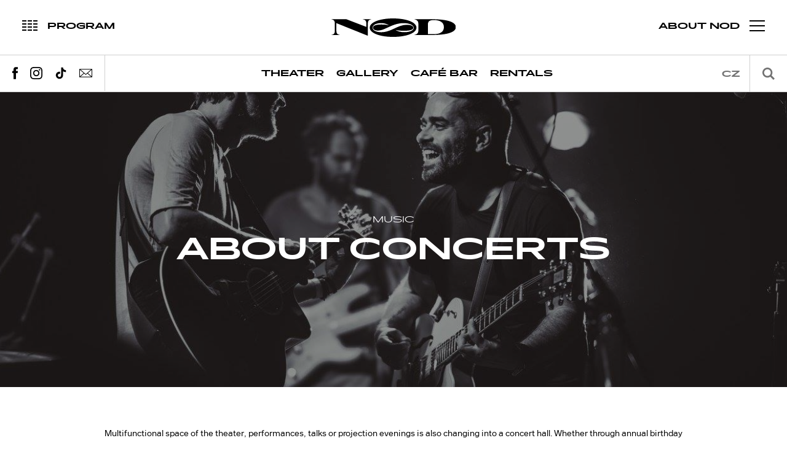

--- FILE ---
content_type: text/html; charset=utf-8
request_url: https://www.nod.roxy.cz/en/music/about
body_size: 8426
content:
<!DOCTYPE html>
<html>
<head>
<title>About concerts | NoD</title>

	<meta http-equiv="Content-Type" content="text/html; charset=utf-8">
	<meta name="title" content="NoD">
	<meta name="description" content="Plays, concerts, seminars, galleries and a café. For more information visit www.nod.roxy.cz.">
	<meta name="viewport" content="width=device-width,initial-scale=1,maximum-scale=1">
	<meta name="theme-color" content="#000000">
	<meta name="msapplication-navbutton-color" content="#000000">
	<meta name="facebook-domain-verification" content="4ixhc83k9nguhr749thn4s1n87zm3c">

	
	
	
	
	<meta property="og:type" content="website">

	<link rel="shortcut icon" href="/img/favicon.ico">
	<link rel="stylesheet" type="text/css" href="/css/magnific.popup.css">
	<link rel="stylesheet" type="text/css" href="/css/slick.css">
	<link rel="stylesheet" type="text/css" href="/css/main.css?v=1.0">

	<script src="https://ajax.googleapis.com/ajax/libs/jquery/3.1.1/jquery.min.js"></script>
	<script src="https://ajax.googleapis.com/ajax/libs/jqueryui/1.12.0/jquery-ui.min.js"></script>
	<script defer src="/js/vendor/netteForms.js"></script>
	<script defer src="/js/vendor/jquery.nette.js"></script>
	<script defer src="/js/vendor/spin.min.js"></script>
	<script src="/js/plugins.js"></script>
	<script src="/js/main.js"></script>

	

	<script type="text/javascript">
		/* <![CDATA[ */
		var seznam_retargeting_id = 69254;
		/* ]]> */
	</script>
	<script defer type="text/javascript" src="//c.imedia.cz/js/retargeting.js"></script>
	<!-- Google tag (gtag.js) -->
	<script async src="https://www.googletagmanager.com/gtag/js?id=G-KLP1NMK8HV"></script>
	<script>
		window.dataLayer = window.dataLayer || [];   function gtag(){dataLayer.push(arguments);}
		gtag('js', new Date());
		gtag('config', 'G-KLP1NMK8HV');
	</script>

	<!-- Facebook Pixel Code -->
	<script>
		!function(f,b,e,v,n,t,s)
				{if(f.fbq)return;n=f.fbq=function(){n.callMethod?
				n.callMethod.apply(n,arguments):n.queue.push(arguments)};
				if(!f._fbq)f._fbq=n;n.push=n;n.loaded=!0;n.version='2.0';
				n.queue=[];t=b.createElement(e);t.async=!0;
				t.src=v;s=b.getElementsByTagName(e)[0];
				s.parentNode.insertBefore(t,s)}(window, document,'script',
				'https://connect.facebook.net/en_US/fbevents.js');
		fbq('init', '1479129559004138');
		fbq('track', 'PageView');
	</script>
	<noscript>
		<img height="1" width="1" style="display:none"
			 src="https://www.facebook.com/tr?id=1479129559004138&ev=PageView&noscript=1">
	</noscript>
	<!-- End Facebook Pixel Code -->

	<script>
	    (function(i,s,o,g,r,a,m){i['GoogleAnalyticsObject']=r;i[r]=i[r]||function(){
	    (i[r].q=i[r].q||[]).push(arguments)},i[r].l=1*new Date();a=s.createElement(o),
	        m=s.getElementsByTagName(o)[0];a.async=1;a.src=g;m.parentNode.insertBefore(a,m)
	    })(window,document,'script','https://www.google-analytics.com/analytics.js','ga');

	    ga('create', 'UA-31017447-1', 'auto');
	    ga('send', 'pageview');
	</script>

	<script>
		!function(f,b,e,v,n,t,s)
		{if(f.fbq)return;n=f.fbq=function(){n.callMethod?
		n.callMethod.apply(n,arguments):n.queue.push(arguments)};
		if(!f._fbq)f._fbq=n;n.push=n;n.loaded=!0;n.version='2.0';
		n.queue=[];t=b.createElement(e);t.async=!0;
		t.src=v;s=b.getElementsByTagName(e)[0];
		s.parentNode.insertBefore(t,s)}(window, document,'script',
		'https://connect.facebook.net/en_US/fbevents.js');
		fbq('init', '1479129559004138');
		fbq('track', 'PageView');
	</script>
</head>
<body class="sub subsection-about" data-basepath="">

<noscript><img height="1" width="1" style="display:none" src="https://www.facebook.com/tr?id=1479129559004138&ev=PageView&noscript=1"></noscript>

<a href="#program" class="toggle-main schedule noselect">
	<div class="icon-wrapper js-icon">
		<div class="icon js-icon">
			<i></i>
			<i></i>
			<i></i>
			<i></i>
			<i></i>
			<i></i>
			<i></i>
			<i></i>
			<i></i>
			<i></i>
			<i></i>
			<i></i>
		</div>
	</div>
	<div class="label-wrapper js-label">
		<div class="label js-label" data-text="Program">Program</div>
	</div>
</a>

<a href="#" class="toggle-main nav noselect">
	<div class="icon">
		<i></i>
		<i></i>
		<i></i>
	</div>
	<div class="label">About NoD</div>
</a>

<div class="wrapper nav-main-wrapper">
	<div class="nav-social">
		<a href="https://www.facebook.com/nodprague" target="_blank" class="facebook">
			<div class="icon-wrap"><svg><use xlink:href="/img/sprite.svg#facebook"></use></svg></div>
		</a>
		<a href="https://www.instagram.com/nodprague/" target="_blank" class="instagram">
			<div class="icon-wrap"><svg><use xlink:href="/img/sprite.svg#instagram"></use></svg></div>
		</a>
	</div>

	<nav class="nav-main n1">
		<ul>
			<li>
				<a href="#">Theater</a>
				<ul>
					<li><a href="#" class="toggle-schedule schedule" data-schedule-filter="divadlo">Program</a></li>
					<li><a href="/en/tickets/?type=theater">Tickets</a></li>
					<li><a href="/en/theater/about">About theater</a></li>
					<li><a href="/en/artists/?type=theater">Our team</a></li>
					<li><a href="/en/archive/?type=theater">Archive</a></li>
				</ul>
			</li>
			<li>
				<a href="#">Music</a>
				<ul>
					<li><a href="/en/music/about">About concerts</a></li>
					<li><a href="/en/tickets/?type=music">Tickets</a></li>
					<li><a href="#" class="toggle-schedule schedule" data-schedule-filter="hudba">Program</a></li>
					<li><a href="/en/archive/?type=music">Archive</a></li>
				</ul>
			</li>
			<li>
				<a href="#">Gallery</a>
				<ul>
					<li><a href="/en/gallery/about">About gallery</a></li>
					<li><a href="#" class="toggle-schedule schedule" data-schedule-filter="galerie">Program</a></li>
					<li><a href="/en/gallery/exhibitions">Exhibitions</a></li>
					<li><a href="/en/archive/?type=gallery">Archive</a></li>
					<li><a href="/en/artists/?type=gallery">Artists</a></li>
				</ul>
			</li>
			<li>
				<a href="/en/cafe/">Café Bar</a>
			</li>
			<li>
				<a href="/en/default/rentals">Rentals</a>
			</li>
		</ul>
	</nav>

	<nav class="nav-main n2">
		<ul>
			<li><a href="/en/default/about">About NoD</a></li>
			<li><a href="#program" class="toggle-schedule schedule">Program</a></li>
			<li><a href="/en/tickets/">Tickets</a></li>
			<li><a href="/en/archive/">Archive</a></li>
			<li><a href="/en/partners/">Partners</a></li>
			<li><a href="/en/default/rentals">Rentals</a></li>
			<li><a href="/en/contact/">Contact</a></li>
		</ul>
	</nav>
</div>

<div class="wrapper schedule">
	<div class="header">
		<form action="/en/music/about" method="post" id="searchFormSchedule" class="search">
			<input type="text" name="term" placeholder="Search" id="searchFormSchedule-term" class="ui-autocomplete-input" autocomplete="off">
			<div class="button">
				<svg><use xmlns:xlink="http://www.w3.org/1999/xlink" xlink:href="/img/sprite.svg#magnifying-glass"></use></svg>
			</div>
			<div class="suggestions"></div>
		<input type="hidden" name="_do" value="searchForm-submit"><!--[if IE]><input type=IEbug disabled style="display:none"><![endif]-->
</form>


		<div class="months">
			<div class="list">
					<a href="#" data-date="012026" class="item">January</a>
					<a href="#" data-date="022026" class="item">February</a>
					<a href="#" data-date="032026" class="item">March</a>
					<a href="#" data-date="042026" class="item">May</a>
					<a href="#" data-date="052026" class="item">April</a>
					<a href="#" data-date="062026" class="item">June</a>
					<a href="#" data-date="072026" class="item">July</a>
					<a href="#" data-date="082026" class="item">August</a>
					<a href="#" data-date="092026" class="item">September</a>
					<a href="#" data-date="102026" class="item">October</a>
					<a href="#" data-date="112026" class="item">November</a>
					<a href="#" data-date="122026" class="item">December</a>
			</div>
			<a href="#prev" class="nav prev">
				<svg><use xlink:href="/img/sprite.svg#arrow-01"></use></svg>
			</a>
			<a href="#next" class="nav next">
				<svg><use xlink:href="/img/sprite.svg#arrow-01"></use></svg>
			</a>
		</div>
	</div>

	<div class="tags">
		<a href="#divadlo">#divadlo</a>
		<a href="#galerie">#galerie</a>
		<a href="#kavarna">#cafébar</a>
		<a href="#vernisáž">#vernisáž</a>
		<a href="#přednášky">#přednášky</a>
		<a href="#ostatní">#ostatní</a>
	</div>
	<div class="event-list" data-filter-hash="" data-filter-date="">


			<a class="item" data-date="19012026" data-hashtags="#divadlo" href="/en/events/detail/866/jak-se-dela-divadlo-divadlo-maso/2026-01-19">
				<div class="top">
					<img src="/upload/temp/maso-web-21-of-25-3b92b0ced460aebd7aad74326cf22754-crop-500-300.jpg" alt="" class="image">
						<time class="date">dnes</time>
					<div class="label-container">
					</div>
				</div>
				<div class="bottom">
					<h2 class="title">JAK SE DĚLÁ DIVADLO / Divadlo MASO</h2>
					<p class="perex">This performace is in Czech only.
</p>
				</div>
			</a>
					<a class="item" data-date="28112025" data-hashtags="#galerie|#vernisáž|#ostatní" href="/en/events/detail/1036/2025-11-28">
						<div class="top">
							<img src="/upload/temp/fcb-event-109e845ed713d19008a7aab7cc7cdf08-crop-500-300.jpg" alt="" class="image">
							<time class="date">
									28/11 - 14/04
							</time>
						</div>
						<div class="bottom">
							<h2 class="title"></h2>
							<p class="perex"></p>
						</div>
					</a>


			<a class="item" data-date="20012026" data-hashtags="#divadlo" href="/en/events/detail/954/ja-diagnoza-vedvou/2026-01-20">
				<div class="top">
					<img src="/upload/temp/img-9012-775b8d98ec48c87aae3f514ca1048074-crop-500-300.jpg" alt="" class="image">
						<time class="date">zítra</time>
					<div class="label-container">
					</div>
				</div>
				<div class="bottom">
					<h2 class="title">JÁ, DIAGNÓZA / + - VeDvou</h2>
					<p class="perex"></p>
				</div>
			</a>


			<a class="item" data-date="22012026" data-hashtags="#divadlo" href="/en/events/detail/970/27-litru-umely-krve-janek-natalka-kol/2026-01-22">
				<div class="top">
					<img src="/upload/temp/img-6393-sirka-pro-beta-a-photo-fd0c1d973f341f793503a8721acea915-crop-500-300.jpg" alt="" class="image">
						<time class="date">Thu 22/01</time>
					<div class="label-container">
						<div class="label" style="background-color: #e02c2c;">
							Vyprodáno
						</div>
					</div>
				</div>
				<div class="bottom">
					<h2 class="title">27 LITRŮ UMĚLÝ KRVE / Janek &amp; Natálka &amp; kol.</h2>
					<p class="perex"></p>
				</div>
			</a>


			<a class="item" data-date="23012026" data-hashtags="#divadlo" href="/en/events/detail/970/27-litru-umely-krve-janek-natalka-kol/2026-01-23">
				<div class="top">
					<img src="/upload/temp/img-6393-sirka-pro-beta-a-photo-fd0c1d973f341f793503a8721acea915-crop-500-300.jpg" alt="" class="image">
						<time class="date">Fri 23/01</time>
					<div class="label-container">
						<div class="label" style="background-color: #e02c2c;">
							Vyprodáno
						</div>
					</div>
				</div>
				<div class="bottom">
					<h2 class="title">27 LITRŮ UMĚLÝ KRVE / Janek &amp; Natálka &amp; kol.</h2>
					<p class="perex"></p>
				</div>
			</a>


			<a class="item" data-date="24012026" data-hashtags="#divadlo" href="/en/events/detail/970/27-litru-umely-krve-janek-natalka-kol/2026-01-24">
				<div class="top">
					<img src="/upload/temp/img-6393-sirka-pro-beta-a-photo-fd0c1d973f341f793503a8721acea915-crop-500-300.jpg" alt="" class="image">
						<time class="date">Sat 24/01</time>
					<div class="label-container">
					</div>
				</div>
				<div class="bottom">
					<h2 class="title">27 LITRŮ UMĚLÝ KRVE / Janek &amp; Natálka &amp; kol.</h2>
					<p class="perex"></p>
				</div>
			</a>


			<a class="item" data-date="25012026" data-hashtags="#divadlo|#kavárna|#ostatní" href="/en/events/detail/828/michaeluv-mashup/2026-01-25">
				<div class="top">
					<img src="/upload/temp/michael-04-f0e200e42be8958c20566509b67cd538-crop-500-300.jpg" alt="" class="image">
						<time class="date">Sun 25/01</time>
					<div class="label-container">
					</div>
				</div>
				<div class="bottom">
					<h2 class="title">MICHAELŮV MASHUP</h2>
					<p class="perex">This event is in Czech only!
</p>
				</div>
			</a>


			<a class="item" data-date="27012026" data-hashtags="#galerie|#vernisáž" href="/en/events/detail/1040/amplification-daniel-vlcek-antonin-gazda-jiri-suchanek-pavla-beranova-lukas-likavcan-tomas-kocka-jusko/2026-01-27">
				<div class="top">
					<img src="/upload/temp/daniel-vlcek-doom-doom-microbial-zoom-complette-87185bfd3e02923fd2ace95156bafb3a-crop-500-300.jpg" alt="" class="image">
						<time class="date">27/01 - 27/02</time>
					<div class="label-container">
					</div>
				</div>
				<div class="bottom">
					<h2 class="title">AMPLIFICATION: Daniel Vlček &amp; Antonín Gazda, Jiří Suchánek &amp; Pavla Beranová, Lukáš Likavčan &amp; Tomás Kocka Jusko</h2>
					<p class="perex"></p>
				</div>
			</a>


			<a class="item" data-date="28012026" data-hashtags="#divadlo" href="/en/events/detail/700/the-legend-of-lunetic-janek-natalka-kol/2026-01-28">
				<div class="top">
					<img src="/upload/temp/lunetic-6-small-698aa8d4c8a6d74da096821877b84f31-crop-500-300.jpg" alt="" class="image">
						<time class="date">Wed 28/01</time>
					<div class="label-container">
						<div class="label" style="background-color: #e02c2c;">
							Vyprodáno
						</div>
					</div>
				</div>
				<div class="bottom">
					<h2 class="title">THE LEGEND OF LUNETIC / Janek &amp; Natálka &amp; kol.</h2>
					<p class="perex">This performance is in Czech only!
</p>
				</div>
			</a>


			<a class="item" data-date="29012026" data-hashtags="#divadlo" href="/en/events/detail/700/the-legend-of-lunetic-janek-natalka-kol/2026-01-29">
				<div class="top">
					<img src="/upload/temp/lunetic-6-small-698aa8d4c8a6d74da096821877b84f31-crop-500-300.jpg" alt="" class="image">
						<time class="date">Thu 29/01</time>
					<div class="label-container">
						<div class="label" style="background-color: #e02c2c;">
							Vyprodáno
						</div>
					</div>
				</div>
				<div class="bottom">
					<h2 class="title">THE LEGEND OF LUNETIC / Janek &amp; Natálka &amp; kol.</h2>
					<p class="perex">This performance is in Czech only!
</p>
				</div>
			</a>


			<a class="item" data-date="30012026" data-hashtags="#divadlo" href="/en/events/detail/700/the-legend-of-lunetic-janek-natalka-kol/2026-01-30">
				<div class="top">
					<img src="/upload/temp/lunetic-6-small-698aa8d4c8a6d74da096821877b84f31-crop-500-300.jpg" alt="" class="image">
						<time class="date">Fri 30/01</time>
					<div class="label-container">
						<div class="label" style="background-color: #e02c2c;">
							Vyprodáno
						</div>
					</div>
				</div>
				<div class="bottom">
					<h2 class="title">THE LEGEND OF LUNETIC / Janek &amp; Natálka &amp; kol.</h2>
					<p class="perex">This performance is in Czech only!
</p>
				</div>
			</a>


			<a class="item" data-date="02022026" data-hashtags="#divadlo|#kavárna|#ostatní" href="/en/events/detail/828/michaeluv-mashup/2026-02-02">
				<div class="top">
					<img src="/upload/temp/michael-04-f0e200e42be8958c20566509b67cd538-crop-500-300.jpg" alt="" class="image">
						<time class="date">Mon 02/02</time>
					<div class="label-container">
					</div>
				</div>
				<div class="bottom">
					<h2 class="title">MICHAELŮV MASHUP</h2>
					<p class="perex">This event is in Czech only!
</p>
				</div>
			</a>


			<a class="item" data-date="04022026" data-hashtags="#ostatní" href="/en/events/detail/988/2026-02-04">
				<div class="top">
					<img src="/upload/temp/navrh-bez-nazvu-11-9e984cf4b7b0ed309ad4095c98b43732-crop-500-300.png" alt="" class="image">
						<time class="date">Wed 04/02</time>
					<div class="label-container">
					</div>
				</div>
				<div class="bottom">
					<h2 class="title"></h2>
					<p class="perex"></p>
				</div>
			</a>


			<a class="item" data-date="05022026" data-hashtags="#divadlo" href="/en/events/detail/802/underground-comedy-club/2026-02-05">
				<div class="top">
					<img src="/upload/temp/nikola-dzokic4-8d04a77c8d907ee8db5c0780b246faaf-crop-500-300.jpg" alt="" class="image">
						<time class="date">Thu 05/02</time>
					<div class="label-container">
					</div>
				</div>
				<div class="bottom">
					<h2 class="title">UNDERGROUND COMEDY CLUB</h2>
					<p class="perex">This performance is in Czech only.
</p>
				</div>
			</a>


			<a class="item" data-date="09022026" data-hashtags="#divadlo" href="/en/events/detail/938/spioni-bremy/2026-02-09">
				<div class="top">
					<img src="/upload/temp/dan-kvapil-spioni-1-small-de760619c952e16df179d83d4a5020f8-crop-500-300.jpg" alt="" class="image">
						<time class="date">Mon 09/02</time>
					<div class="label-container">
					</div>
				</div>
				<div class="bottom">
					<h2 class="title">ŠPIONI / Brémy</h2>
					<p class="perex">This performance is in Czech only!
</p>
				</div>
			</a>


			<a class="item" data-date="10022026" data-hashtags="#divadlo" href="/en/events/detail/1014/laska-vzdor-a-smrt-bodyvoiceband/2026-02-10">
				<div class="top">
					<img src="/upload/temp/kopie-souboru-1-13-3-bedde7ca36d22a20e66bf0eac841db89-crop-500-300.jpg" alt="" class="image">
						<time class="date">Tue 10/02</time>
					<div class="label-container">
					</div>
				</div>
				<div class="bottom">
					<h2 class="title">LÁSKA VZDOR A SMRT/ BodyVoiceBand</h2>
					<p class="perex">This performance is in Czech only!
</p>
				</div>
			</a>


			<a class="item" data-date="12022026" data-hashtags="#divadlo" href="/en/events/detail/866/jak-se-dela-divadlo-divadlo-maso/2026-02-12">
				<div class="top">
					<img src="/upload/temp/maso-web-21-of-25-3b92b0ced460aebd7aad74326cf22754-crop-500-300.jpg" alt="" class="image">
						<time class="date">Thu 12/02</time>
					<div class="label-container">
					</div>
				</div>
				<div class="bottom">
					<h2 class="title">JAK SE DĚLÁ DIVADLO / Divadlo MASO</h2>
					<p class="perex">This performace is in Czech only.
</p>
				</div>
			</a>


			<a class="item" data-date="14022026" data-hashtags="#divadlo" href="/en/events/detail/810/2026-02-14">
				<div class="top">
					<img src="/upload/temp/kopie-navrhu-kopie-navrhu-improspecial-800-x-600-px-1-b9d4b8d30e5bdc9cd10089e131195b4b-crop-500-300.png" alt="" class="image">
						<time class="date">Sat 14/02</time>
					<div class="label-container">
					</div>
				</div>
				<div class="bottom">
					<h2 class="title"></h2>
					<p class="perex"></p>
				</div>
			</a>


			<a class="item" data-date="15022026" data-hashtags="#divadlo" href="/en/events/detail/700/the-legend-of-lunetic-janek-natalka-kol/2026-02-15">
				<div class="top">
					<img src="/upload/temp/lunetic-6-small-698aa8d4c8a6d74da096821877b84f31-crop-500-300.jpg" alt="" class="image">
						<time class="date">Sun 15/02</time>
					<div class="label-container">
						<div class="label" style="background-color: #e02c2c;">
							Vyprodáno
						</div>
					</div>
				</div>
				<div class="bottom">
					<h2 class="title">THE LEGEND OF LUNETIC / Janek &amp; Natálka &amp; kol.</h2>
					<p class="perex">This performance is in Czech only!
</p>
				</div>
			</a>


			<a class="item" data-date="16022026" data-hashtags="#divadlo" href="/en/events/detail/700/the-legend-of-lunetic-janek-natalka-kol/2026-02-16">
				<div class="top">
					<img src="/upload/temp/lunetic-6-small-698aa8d4c8a6d74da096821877b84f31-crop-500-300.jpg" alt="" class="image">
						<time class="date">Mon 16/02</time>
					<div class="label-container">
						<div class="label" style="background-color: #e02c2c;">
							Vyprodáno
						</div>
					</div>
				</div>
				<div class="bottom">
					<h2 class="title">THE LEGEND OF LUNETIC / Janek &amp; Natálka &amp; kol.</h2>
					<p class="perex">This performance is in Czech only!
</p>
				</div>
			</a>


			<a class="item" data-date="17022026" data-hashtags="#divadlo" href="/en/events/detail/700/the-legend-of-lunetic-janek-natalka-kol/2026-02-17">
				<div class="top">
					<img src="/upload/temp/lunetic-6-small-698aa8d4c8a6d74da096821877b84f31-crop-500-300.jpg" alt="" class="image">
						<time class="date">Tue 17/02</time>
					<div class="label-container">
						<div class="label" style="background-color: #e02c2c;">
							Vyprodáno
						</div>
					</div>
				</div>
				<div class="bottom">
					<h2 class="title">THE LEGEND OF LUNETIC / Janek &amp; Natálka &amp; kol.</h2>
					<p class="perex">This performance is in Czech only!
</p>
				</div>
			</a>


			<a class="item" data-date="19022026" data-hashtags="#divadlo" href="/en/events/detail/970/27-litru-umely-krve-janek-natalka-kol/2026-02-19">
				<div class="top">
					<img src="/upload/temp/img-6393-sirka-pro-beta-a-photo-fd0c1d973f341f793503a8721acea915-crop-500-300.jpg" alt="" class="image">
						<time class="date">Thu 19/02</time>
					<div class="label-container">
					</div>
				</div>
				<div class="bottom">
					<h2 class="title">27 LITRŮ UMĚLÝ KRVE / Janek &amp; Natálka &amp; kol.</h2>
					<p class="perex"></p>
				</div>
			</a>


			<a class="item" data-date="20022026" data-hashtags="#divadlo" href="/en/events/detail/970/27-litru-umely-krve-janek-natalka-kol/2026-02-20">
				<div class="top">
					<img src="/upload/temp/img-6393-sirka-pro-beta-a-photo-fd0c1d973f341f793503a8721acea915-crop-500-300.jpg" alt="" class="image">
						<time class="date">Fri 20/02</time>
					<div class="label-container">
					</div>
				</div>
				<div class="bottom">
					<h2 class="title">27 LITRŮ UMĚLÝ KRVE / Janek &amp; Natálka &amp; kol.</h2>
					<p class="perex"></p>
				</div>
			</a>


			<a class="item" data-date="22022026" data-hashtags="#divadlo" href="/en/events/detail/970/27-litru-umely-krve-janek-natalka-kol/2026-02-22">
				<div class="top">
					<img src="/upload/temp/img-6393-sirka-pro-beta-a-photo-fd0c1d973f341f793503a8721acea915-crop-500-300.jpg" alt="" class="image">
						<time class="date">Sun 22/02</time>
					<div class="label-container">
					</div>
				</div>
				<div class="bottom">
					<h2 class="title">27 LITRŮ UMĚLÝ KRVE / Janek &amp; Natálka &amp; kol.</h2>
					<p class="perex"></p>
				</div>
			</a>


			<a class="item" data-date="23022026" data-hashtags="#divadlo" href="/en/events/detail/970/27-litru-umely-krve-janek-natalka-kol/2026-02-23">
				<div class="top">
					<img src="/upload/temp/img-6393-sirka-pro-beta-a-photo-fd0c1d973f341f793503a8721acea915-crop-500-300.jpg" alt="" class="image">
						<time class="date">Mon 23/02</time>
					<div class="label-container">
					</div>
				</div>
				<div class="bottom">
					<h2 class="title">27 LITRŮ UMĚLÝ KRVE / Janek &amp; Natálka &amp; kol.</h2>
					<p class="perex"></p>
				</div>
			</a>


			<a class="item" data-date="24022026" data-hashtags="#ostatní" href="/en/events/detail/988/2026-02-24">
				<div class="top">
					<img src="/upload/temp/navrh-bez-nazvu-11-9e984cf4b7b0ed309ad4095c98b43732-crop-500-300.png" alt="" class="image">
						<time class="date">Tue 24/02</time>
					<div class="label-container">
					</div>
				</div>
				<div class="bottom">
					<h2 class="title"></h2>
					<p class="perex"></p>
				</div>
			</a>


			<a class="item" data-date="25022026" data-hashtags="#divadlo" href="/en/events/detail/1012/fake-crime-joke-division/2026-02-25">
				<div class="top">
					<img src="/upload/temp/dsc06015-662640383d7797f5e9178695e933b782-crop-500-300.jpg" alt="" class="image">
						<time class="date">Wed 25/02</time>
					<div class="label-container">
					</div>
				</div>
				<div class="bottom">
					<h2 class="title">FAKE CRIME / Joke Division</h2>
					<p class="perex">This performance is in Czech only!
</p>
				</div>
			</a>


			<a class="item" data-date="26022026" data-hashtags="#divadlo" href="/en/events/detail/990/2026-02-26">
				<div class="top">
					<img src="/upload/temp/9-8lidi-8miliardlidi-nod-2048px-janhromadko-1001-aee64cb0ed8cb9f4bb311c9b3570a26a-crop-500-300.jpeg" alt="" class="image">
						<time class="date">Thu 26/02</time>
					<div class="label-container">
					</div>
				</div>
				<div class="bottom">
					<h2 class="title"></h2>
					<p class="perex"></p>
				</div>
			</a>


			<a class="item" data-date="27022026" data-hashtags="#divadlo" href="/en/events/detail/954/ja-diagnoza-vedvou/2026-02-27">
				<div class="top">
					<img src="/upload/temp/img-9012-775b8d98ec48c87aae3f514ca1048074-crop-500-300.jpg" alt="" class="image">
						<time class="date">Fri 27/02</time>
					<div class="label-container">
					</div>
				</div>
				<div class="bottom">
					<h2 class="title">JÁ, DIAGNÓZA / + - VeDvou</h2>
					<p class="perex"></p>
				</div>
			</a>


			<a class="item" data-date="04032026" data-hashtags="#ostatní" href="/en/events/detail/988/2026-03-04">
				<div class="top">
					<img src="/upload/temp/navrh-bez-nazvu-11-9e984cf4b7b0ed309ad4095c98b43732-crop-500-300.png" alt="" class="image">
						<time class="date">Wed 04/03</time>
					<div class="label-container">
					</div>
				</div>
				<div class="bottom">
					<h2 class="title"></h2>
					<p class="perex"></p>
				</div>
			</a>


			<a class="item" data-date="10032026" data-hashtags="#divadlo" href="/en/events/detail/938/spioni-bremy/2026-03-10">
				<div class="top">
					<img src="/upload/temp/dan-kvapil-spioni-1-small-de760619c952e16df179d83d4a5020f8-crop-500-300.jpg" alt="" class="image">
						<time class="date">Tue 10/03</time>
					<div class="label-container">
					</div>
				</div>
				<div class="bottom">
					<h2 class="title">ŠPIONI / Brémy</h2>
					<p class="perex">This performance is in Czech only!
</p>
				</div>
			</a>


			<a class="item" data-date="11032026" data-hashtags="#divadlo" href="/en/events/detail/700/the-legend-of-lunetic-janek-natalka-kol/2026-03-11">
				<div class="top">
					<img src="/upload/temp/lunetic-6-small-698aa8d4c8a6d74da096821877b84f31-crop-500-300.jpg" alt="" class="image">
						<time class="date">Wed 11/03</time>
					<div class="label-container">
						<div class="label" style="background-color: #e02c2c;">
							Vyprodáno
						</div>
					</div>
				</div>
				<div class="bottom">
					<h2 class="title">THE LEGEND OF LUNETIC / Janek &amp; Natálka &amp; kol.</h2>
					<p class="perex">This performance is in Czech only!
</p>
				</div>
			</a>


			<a class="item" data-date="12032026" data-hashtags="#divadlo" href="/en/events/detail/700/the-legend-of-lunetic-janek-natalka-kol/2026-03-12">
				<div class="top">
					<img src="/upload/temp/lunetic-6-small-698aa8d4c8a6d74da096821877b84f31-crop-500-300.jpg" alt="" class="image">
						<time class="date">Thu 12/03</time>
					<div class="label-container">
						<div class="label" style="background-color: #e02c2c;">
							Vyprodáno
						</div>
					</div>
				</div>
				<div class="bottom">
					<h2 class="title">THE LEGEND OF LUNETIC / Janek &amp; Natálka &amp; kol.</h2>
					<p class="perex">This performance is in Czech only!
</p>
				</div>
			</a>


			<a class="item" data-date="13032026" data-hashtags="#divadlo" href="/en/events/detail/700/the-legend-of-lunetic-janek-natalka-kol/2026-03-13">
				<div class="top">
					<img src="/upload/temp/lunetic-6-small-698aa8d4c8a6d74da096821877b84f31-crop-500-300.jpg" alt="" class="image">
						<time class="date">Fri 13/03</time>
					<div class="label-container">
						<div class="label" style="background-color: #e02c2c;">
							Vyprodáno
						</div>
					</div>
				</div>
				<div class="bottom">
					<h2 class="title">THE LEGEND OF LUNETIC / Janek &amp; Natálka &amp; kol.</h2>
					<p class="perex">This performance is in Czech only!
</p>
				</div>
			</a>


			<a class="item" data-date="15032026" data-hashtags="#divadlo" href="/en/events/detail/990/2026-03-15">
				<div class="top">
					<img src="/upload/temp/9-8lidi-8miliardlidi-nod-2048px-janhromadko-1001-aee64cb0ed8cb9f4bb311c9b3570a26a-crop-500-300.jpeg" alt="" class="image">
						<time class="date">Sun 15/03</time>
					<div class="label-container">
					</div>
				</div>
				<div class="bottom">
					<h2 class="title"></h2>
					<p class="perex"></p>
				</div>
			</a>


			<a class="item" data-date="16032026" data-hashtags="#divadlo" href="/en/events/detail/758/2026-03-16">
				<div class="top">
					<img src="/upload/temp/oidipussy-maso-kruti-nod-premiera-222-of-237-b43ef8d86b8ffe0eec9f4f632d767021-crop-500-300.jpg" alt="" class="image">
						<time class="date">Mon 16/03</time>
					<div class="label-container">
					</div>
				</div>
				<div class="bottom">
					<h2 class="title"></h2>
					<p class="perex"></p>
				</div>
			</a>


			<a class="item" data-date="18032026" data-hashtags="#ostatní" href="/en/events/detail/1042/2026-03-18">
				<div class="top">
					<img src="/upload/temp/1-small-afd95b502bd52129dbf2cec2647e65e9-crop-500-300.jpg" alt="" class="image">
						<time class="date">Wed 18/03</time>
					<div class="label-container">
					</div>
				</div>
				<div class="bottom">
					<h2 class="title"></h2>
					<p class="perex"></p>
				</div>
			</a>


			<a class="item" data-date="19032026" data-hashtags="#divadlo" href="/en/events/detail/802/underground-comedy-club/2026-03-19">
				<div class="top">
					<img src="/upload/temp/nikola-dzokic4-8d04a77c8d907ee8db5c0780b246faaf-crop-500-300.jpg" alt="" class="image">
						<time class="date">Thu 19/03</time>
					<div class="label-container">
					</div>
				</div>
				<div class="bottom">
					<h2 class="title">UNDERGROUND COMEDY CLUB</h2>
					<p class="perex">This performance is in Czech only.
</p>
				</div>
			</a>


			<a class="item" data-date="23032026" data-hashtags="#divadlo" href="/en/events/detail/866/jak-se-dela-divadlo-divadlo-maso/2026-03-23">
				<div class="top">
					<img src="/upload/temp/maso-web-21-of-25-3b92b0ced460aebd7aad74326cf22754-crop-500-300.jpg" alt="" class="image">
						<time class="date">Mon 23/03</time>
					<div class="label-container">
					</div>
				</div>
				<div class="bottom">
					<h2 class="title">JAK SE DĚLÁ DIVADLO / Divadlo MASO</h2>
					<p class="perex">This performace is in Czech only.
</p>
				</div>
			</a>


			<a class="item" data-date="24032026" data-hashtags="#ostatní" href="/en/events/detail/988/2026-03-24">
				<div class="top">
					<img src="/upload/temp/navrh-bez-nazvu-11-9e984cf4b7b0ed309ad4095c98b43732-crop-500-300.png" alt="" class="image">
						<time class="date">Tue 24/03</time>
					<div class="label-container">
					</div>
				</div>
				<div class="bottom">
					<h2 class="title"></h2>
					<p class="perex"></p>
				</div>
			</a>


			<a class="item" data-date="25032026" data-hashtags="#divadlo" href="/en/events/detail/970/27-litru-umely-krve-janek-natalka-kol/2026-03-25">
				<div class="top">
					<img src="/upload/temp/img-6393-sirka-pro-beta-a-photo-fd0c1d973f341f793503a8721acea915-crop-500-300.jpg" alt="" class="image">
						<time class="date">Wed 25/03</time>
					<div class="label-container">
					</div>
				</div>
				<div class="bottom">
					<h2 class="title">27 LITRŮ UMĚLÝ KRVE / Janek &amp; Natálka &amp; kol.</h2>
					<p class="perex"></p>
				</div>
			</a>


			<a class="item" data-date="26032026" data-hashtags="#divadlo" href="/en/events/detail/970/27-litru-umely-krve-janek-natalka-kol/2026-03-26">
				<div class="top">
					<img src="/upload/temp/img-6393-sirka-pro-beta-a-photo-fd0c1d973f341f793503a8721acea915-crop-500-300.jpg" alt="" class="image">
						<time class="date">Thu 26/03</time>
					<div class="label-container">
					</div>
				</div>
				<div class="bottom">
					<h2 class="title">27 LITRŮ UMĚLÝ KRVE / Janek &amp; Natálka &amp; kol.</h2>
					<p class="perex"></p>
				</div>
			</a>


			<a class="item" data-date="27032026" data-hashtags="#divadlo" href="/en/events/detail/970/27-litru-umely-krve-janek-natalka-kol/2026-03-27">
				<div class="top">
					<img src="/upload/temp/img-6393-sirka-pro-beta-a-photo-fd0c1d973f341f793503a8721acea915-crop-500-300.jpg" alt="" class="image">
						<time class="date">Fri 27/03</time>
					<div class="label-container">
					</div>
				</div>
				<div class="bottom">
					<h2 class="title">27 LITRŮ UMĚLÝ KRVE / Janek &amp; Natálka &amp; kol.</h2>
					<p class="perex"></p>
				</div>
			</a>


			<a class="item" data-date="29032026" data-hashtags="#divadlo" href="/en/events/detail/1012/fake-crime-joke-division/2026-03-29">
				<div class="top">
					<img src="/upload/temp/dsc06015-662640383d7797f5e9178695e933b782-crop-500-300.jpg" alt="" class="image">
						<time class="date">Sun 29/03</time>
					<div class="label-container">
					</div>
				</div>
				<div class="bottom">
					<h2 class="title">FAKE CRIME / Joke Division</h2>
					<p class="perex">This performance is in Czech only!
</p>
				</div>
			</a>


			<a class="item" data-date="01042026" data-hashtags="#divadlo" href="/en/events/detail/840/scammers-attack-janek-natalka-collective/2026-04-01">
				<div class="top">
					<img src="/upload/temp/skvrnakova-smejdi-utoci-19-5642d62ea26b5997a0b7c6057dd48633-crop-500-300.jpg" alt="" class="image">
						<time class="date">Wed 01/04</time>
					<div class="label-container">
					</div>
				</div>
				<div class="bottom">
					<h2 class="title">SCAMMERS ATTACK / Janek &amp; Natálka &amp; collective</h2>
					<p class="perex">Scamming is art.

They have been with us since the beginning of mankind. They are all around us. And they are more and more of them. There&acute;s no place you…</p>
				</div>
			</a>


			<a class="item" data-date="02042026" data-hashtags="#divadlo" href="/en/events/detail/840/scammers-attack-janek-natalka-collective/2026-04-02">
				<div class="top">
					<img src="/upload/temp/skvrnakova-smejdi-utoci-19-5642d62ea26b5997a0b7c6057dd48633-crop-500-300.jpg" alt="" class="image">
						<time class="date">Thu 02/04</time>
					<div class="label-container">
					</div>
				</div>
				<div class="bottom">
					<h2 class="title">SCAMMERS ATTACK / Janek &amp; Natálka &amp; collective</h2>
					<p class="perex">Scamming is art.

They have been with us since the beginning of mankind. They are all around us. And they are more and more of them. There&acute;s no place you…</p>
				</div>
			</a>


			<a class="item" data-date="07042026" data-hashtags="#divadlo" href="/en/events/detail/938/spioni-bremy/2026-04-07">
				<div class="top">
					<img src="/upload/temp/dan-kvapil-spioni-1-small-de760619c952e16df179d83d4a5020f8-crop-500-300.jpg" alt="" class="image">
						<time class="date">Tue 07/04</time>
					<div class="label-container">
					</div>
				</div>
				<div class="bottom">
					<h2 class="title">ŠPIONI / Brémy</h2>
					<p class="perex">This performance is in Czech only!
</p>
				</div>
			</a>


			<a class="item" data-date="08042026" data-hashtags="#divadlo" href="/en/events/detail/700/the-legend-of-lunetic-janek-natalka-kol/2026-04-08">
				<div class="top">
					<img src="/upload/temp/lunetic-6-small-698aa8d4c8a6d74da096821877b84f31-crop-500-300.jpg" alt="" class="image">
						<time class="date">Wed 08/04</time>
					<div class="label-container">
					</div>
				</div>
				<div class="bottom">
					<h2 class="title">THE LEGEND OF LUNETIC / Janek &amp; Natálka &amp; kol.</h2>
					<p class="perex">This performance is in Czech only!
</p>
				</div>
			</a>


			<a class="item" data-date="09042026" data-hashtags="#divadlo" href="/en/events/detail/700/the-legend-of-lunetic-janek-natalka-kol/2026-04-09">
				<div class="top">
					<img src="/upload/temp/lunetic-6-small-698aa8d4c8a6d74da096821877b84f31-crop-500-300.jpg" alt="" class="image">
						<time class="date">Thu 09/04</time>
					<div class="label-container">
					</div>
				</div>
				<div class="bottom">
					<h2 class="title">THE LEGEND OF LUNETIC / Janek &amp; Natálka &amp; kol.</h2>
					<p class="perex">This performance is in Czech only!
</p>
				</div>
			</a>


			<a class="item" data-date="10042026" data-hashtags="#divadlo" href="/en/events/detail/700/the-legend-of-lunetic-janek-natalka-kol/2026-04-10">
				<div class="top">
					<img src="/upload/temp/lunetic-6-small-698aa8d4c8a6d74da096821877b84f31-crop-500-300.jpg" alt="" class="image">
						<time class="date">Fri 10/04</time>
					<div class="label-container">
					</div>
				</div>
				<div class="bottom">
					<h2 class="title">THE LEGEND OF LUNETIC / Janek &amp; Natálka &amp; kol.</h2>
					<p class="perex">This performance is in Czech only!
</p>
				</div>
			</a>


			<a class="item" data-date="16042026" data-hashtags="#divadlo" href="/en/events/detail/802/underground-comedy-club/2026-04-16">
				<div class="top">
					<img src="/upload/temp/nikola-dzokic4-8d04a77c8d907ee8db5c0780b246faaf-crop-500-300.jpg" alt="" class="image">
						<time class="date">Thu 16/04</time>
					<div class="label-container">
					</div>
				</div>
				<div class="bottom">
					<h2 class="title">UNDERGROUND COMEDY CLUB</h2>
					<p class="perex">This performance is in Czech only.
</p>
				</div>
			</a>


			<a class="item" data-date="17042026" data-hashtags="#divadlo" href="/en/events/detail/1038/2026-04-17">
				<div class="top">
					<img src="/upload/temp/karda-02-7aa5a454711d5718d16389fb1375a67c-crop-500-300.jpg" alt="" class="image">
						<time class="date">Fri 17/04</time>
					<div class="label-container">
					</div>
				</div>
				<div class="bottom">
					<h2 class="title"></h2>
					<p class="perex"></p>
				</div>
			</a>


			<a class="item" data-date="18042026" data-hashtags="#divadlo" href="/en/events/detail/954/ja-diagnoza-vedvou/2026-04-18">
				<div class="top">
					<img src="/upload/temp/img-9012-775b8d98ec48c87aae3f514ca1048074-crop-500-300.jpg" alt="" class="image">
						<time class="date">Sat 18/04</time>
					<div class="label-container">
					</div>
				</div>
				<div class="bottom">
					<h2 class="title">JÁ, DIAGNÓZA / + - VeDvou</h2>
					<p class="perex"></p>
				</div>
			</a>


			<a class="item" data-date="22042026" data-hashtags="#divadlo" href="/en/events/detail/970/27-litru-umely-krve-janek-natalka-kol/2026-04-22">
				<div class="top">
					<img src="/upload/temp/img-6393-sirka-pro-beta-a-photo-fd0c1d973f341f793503a8721acea915-crop-500-300.jpg" alt="" class="image">
						<time class="date">Wed 22/04</time>
					<div class="label-container">
					</div>
				</div>
				<div class="bottom">
					<h2 class="title">27 LITRŮ UMĚLÝ KRVE / Janek &amp; Natálka &amp; kol.</h2>
					<p class="perex"></p>
				</div>
			</a>


			<a class="item" data-date="23042026" data-hashtags="#divadlo" href="/en/events/detail/970/27-litru-umely-krve-janek-natalka-kol/2026-04-23">
				<div class="top">
					<img src="/upload/temp/img-6393-sirka-pro-beta-a-photo-fd0c1d973f341f793503a8721acea915-crop-500-300.jpg" alt="" class="image">
						<time class="date">Thu 23/04</time>
					<div class="label-container">
					</div>
				</div>
				<div class="bottom">
					<h2 class="title">27 LITRŮ UMĚLÝ KRVE / Janek &amp; Natálka &amp; kol.</h2>
					<p class="perex"></p>
				</div>
			</a>


			<a class="item" data-date="24042026" data-hashtags="#divadlo" href="/en/events/detail/970/27-litru-umely-krve-janek-natalka-kol/2026-04-24">
				<div class="top">
					<img src="/upload/temp/img-6393-sirka-pro-beta-a-photo-fd0c1d973f341f793503a8721acea915-crop-500-300.jpg" alt="" class="image">
						<time class="date">Fri 24/04</time>
					<div class="label-container">
					</div>
				</div>
				<div class="bottom">
					<h2 class="title">27 LITRŮ UMĚLÝ KRVE / Janek &amp; Natálka &amp; kol.</h2>
					<p class="perex"></p>
				</div>
			</a>


			<a class="item" data-date="29042026" data-hashtags="#divadlo" href="/en/events/detail/1012/fake-crime-joke-division/2026-04-29">
				<div class="top">
					<img src="/upload/temp/dsc06015-662640383d7797f5e9178695e933b782-crop-500-300.jpg" alt="" class="image">
						<time class="date">Wed 29/04</time>
					<div class="label-container">
					</div>
				</div>
				<div class="bottom">
					<h2 class="title">FAKE CRIME / Joke Division</h2>
					<p class="perex">This performance is in Czech only!
</p>
				</div>
			</a>


			<a class="item" data-date="04052026" data-hashtags="#divadlo" href="/en/events/detail/990/2026-05-04">
				<div class="top">
					<img src="/upload/temp/9-8lidi-8miliardlidi-nod-2048px-janhromadko-1001-aee64cb0ed8cb9f4bb311c9b3570a26a-crop-500-300.jpeg" alt="" class="image">
						<time class="date">Mon 04/05</time>
					<div class="label-container">
					</div>
				</div>
				<div class="bottom">
					<h2 class="title"></h2>
					<p class="perex"></p>
				</div>
			</a>


			<a class="item" data-date="07052026" data-hashtags="#divadlo" href="/en/events/detail/802/underground-comedy-club/2026-05-07">
				<div class="top">
					<img src="/upload/temp/nikola-dzokic4-8d04a77c8d907ee8db5c0780b246faaf-crop-500-300.jpg" alt="" class="image">
						<time class="date">Thu 07/05</time>
					<div class="label-container">
					</div>
				</div>
				<div class="bottom">
					<h2 class="title">UNDERGROUND COMEDY CLUB</h2>
					<p class="perex">This performance is in Czech only.
</p>
				</div>
			</a>


			<a class="item" data-date="11052026" data-hashtags="#divadlo" href="/en/events/detail/758/2026-05-11">
				<div class="top">
					<img src="/upload/temp/oidipussy-maso-kruti-nod-premiera-222-of-237-b43ef8d86b8ffe0eec9f4f632d767021-crop-500-300.jpg" alt="" class="image">
						<time class="date">Mon 11/05</time>
					<div class="label-container">
					</div>
				</div>
				<div class="bottom">
					<h2 class="title"></h2>
					<p class="perex"></p>
				</div>
			</a>


			<a class="item" data-date="13052026" data-hashtags="#divadlo" href="/en/events/detail/938/spioni-bremy/2026-05-13">
				<div class="top">
					<img src="/upload/temp/dan-kvapil-spioni-1-small-de760619c952e16df179d83d4a5020f8-crop-500-300.jpg" alt="" class="image">
						<time class="date">Wed 13/05</time>
					<div class="label-container">
					</div>
				</div>
				<div class="bottom">
					<h2 class="title">ŠPIONI / Brémy</h2>
					<p class="perex">This performance is in Czech only!
</p>
				</div>
			</a>


			<a class="item" data-date="17052026" data-hashtags="#divadlo" href="/en/events/detail/954/ja-diagnoza-vedvou/2026-05-17">
				<div class="top">
					<img src="/upload/temp/img-9012-775b8d98ec48c87aae3f514ca1048074-crop-500-300.jpg" alt="" class="image">
						<time class="date">Sun 17/05</time>
					<div class="label-container">
					</div>
				</div>
				<div class="bottom">
					<h2 class="title">JÁ, DIAGNÓZA / + - VeDvou</h2>
					<p class="perex"></p>
				</div>
			</a>


			<a class="item" data-date="18052026" data-hashtags="#divadlo" href="/en/events/detail/866/jak-se-dela-divadlo-divadlo-maso/2026-05-18">
				<div class="top">
					<img src="/upload/temp/maso-web-21-of-25-3b92b0ced460aebd7aad74326cf22754-crop-500-300.jpg" alt="" class="image">
						<time class="date">Mon 18/05</time>
					<div class="label-container">
					</div>
				</div>
				<div class="bottom">
					<h2 class="title">JAK SE DĚLÁ DIVADLO / Divadlo MASO</h2>
					<p class="perex">This performace is in Czech only.
</p>
				</div>
			</a>


			<a class="item" data-date="20052026" data-hashtags="#divadlo" href="/en/events/detail/970/27-litru-umely-krve-janek-natalka-kol/2026-05-20">
				<div class="top">
					<img src="/upload/temp/img-6393-sirka-pro-beta-a-photo-fd0c1d973f341f793503a8721acea915-crop-500-300.jpg" alt="" class="image">
						<time class="date">Wed 20/05</time>
					<div class="label-container">
					</div>
				</div>
				<div class="bottom">
					<h2 class="title">27 LITRŮ UMĚLÝ KRVE / Janek &amp; Natálka &amp; kol.</h2>
					<p class="perex"></p>
				</div>
			</a>


			<a class="item" data-date="21052026" data-hashtags="#divadlo" href="/en/events/detail/970/27-litru-umely-krve-janek-natalka-kol/2026-05-21">
				<div class="top">
					<img src="/upload/temp/img-6393-sirka-pro-beta-a-photo-fd0c1d973f341f793503a8721acea915-crop-500-300.jpg" alt="" class="image">
						<time class="date">Thu 21/05</time>
					<div class="label-container">
					</div>
				</div>
				<div class="bottom">
					<h2 class="title">27 LITRŮ UMĚLÝ KRVE / Janek &amp; Natálka &amp; kol.</h2>
					<p class="perex"></p>
				</div>
			</a>


			<a class="item" data-date="22052026" data-hashtags="#divadlo" href="/en/events/detail/970/27-litru-umely-krve-janek-natalka-kol/2026-05-22">
				<div class="top">
					<img src="/upload/temp/img-6393-sirka-pro-beta-a-photo-fd0c1d973f341f793503a8721acea915-crop-500-300.jpg" alt="" class="image">
						<time class="date">Fri 22/05</time>
					<div class="label-container">
					</div>
				</div>
				<div class="bottom">
					<h2 class="title">27 LITRŮ UMĚLÝ KRVE / Janek &amp; Natálka &amp; kol.</h2>
					<p class="perex"></p>
				</div>
			</a>


			<a class="item" data-date="27052026" data-hashtags="#divadlo" href="/en/events/detail/700/the-legend-of-lunetic-janek-natalka-kol/2026-05-27">
				<div class="top">
					<img src="/upload/temp/lunetic-6-small-698aa8d4c8a6d74da096821877b84f31-crop-500-300.jpg" alt="" class="image">
						<time class="date">Wed 27/05</time>
					<div class="label-container">
					</div>
				</div>
				<div class="bottom">
					<h2 class="title">THE LEGEND OF LUNETIC / Janek &amp; Natálka &amp; kol.</h2>
					<p class="perex">This performance is in Czech only!
</p>
				</div>
			</a>


			<a class="item" data-date="28052026" data-hashtags="#divadlo" href="/en/events/detail/700/the-legend-of-lunetic-janek-natalka-kol/2026-05-28">
				<div class="top">
					<img src="/upload/temp/lunetic-6-small-698aa8d4c8a6d74da096821877b84f31-crop-500-300.jpg" alt="" class="image">
						<time class="date">Thu 28/05</time>
					<div class="label-container">
					</div>
				</div>
				<div class="bottom">
					<h2 class="title">THE LEGEND OF LUNETIC / Janek &amp; Natálka &amp; kol.</h2>
					<p class="perex">This performance is in Czech only!
</p>
				</div>
			</a>


			<a class="item" data-date="29052026" data-hashtags="#divadlo" href="/en/events/detail/700/the-legend-of-lunetic-janek-natalka-kol/2026-05-29">
				<div class="top">
					<img src="/upload/temp/lunetic-6-small-698aa8d4c8a6d74da096821877b84f31-crop-500-300.jpg" alt="" class="image">
						<time class="date">Fri 29/05</time>
					<div class="label-container">
					</div>
				</div>
				<div class="bottom">
					<h2 class="title">THE LEGEND OF LUNETIC / Janek &amp; Natálka &amp; kol.</h2>
					<p class="perex">This performance is in Czech only!
</p>
				</div>
			</a>


			<a class="item" data-date="02062026" data-hashtags="#divadlo" href="/en/events/detail/1038/2026-06-02">
				<div class="top">
					<img src="/upload/temp/karda-02-7aa5a454711d5718d16389fb1375a67c-crop-500-300.jpg" alt="" class="image">
						<time class="date">Tue 02/06</time>
					<div class="label-container">
					</div>
				</div>
				<div class="bottom">
					<h2 class="title"></h2>
					<p class="perex"></p>
				</div>
			</a>


			<a class="item" data-date="03062026" data-hashtags="#divadlo" href="/en/events/detail/840/scammers-attack-janek-natalka-collective/2026-06-03">
				<div class="top">
					<img src="/upload/temp/skvrnakova-smejdi-utoci-19-5642d62ea26b5997a0b7c6057dd48633-crop-500-300.jpg" alt="" class="image">
						<time class="date">Wed 03/06</time>
					<div class="label-container">
					</div>
				</div>
				<div class="bottom">
					<h2 class="title">SCAMMERS ATTACK / Janek &amp; Natálka &amp; collective</h2>
					<p class="perex">Scamming is art.

They have been with us since the beginning of mankind. They are all around us. And they are more and more of them. There&acute;s no place you…</p>
				</div>
			</a>


			<a class="item" data-date="04062026" data-hashtags="#divadlo" href="/en/events/detail/840/scammers-attack-janek-natalka-collective/2026-06-04">
				<div class="top">
					<img src="/upload/temp/skvrnakova-smejdi-utoci-19-5642d62ea26b5997a0b7c6057dd48633-crop-500-300.jpg" alt="" class="image">
						<time class="date">Thu 04/06</time>
					<div class="label-container">
					</div>
				</div>
				<div class="bottom">
					<h2 class="title">SCAMMERS ATTACK / Janek &amp; Natálka &amp; collective</h2>
					<p class="perex">Scamming is art.

They have been with us since the beginning of mankind. They are all around us. And they are more and more of them. There&acute;s no place you…</p>
				</div>
			</a>


			<a class="item" data-date="08062026" data-hashtags="#divadlo" href="/en/events/detail/1012/fake-crime-joke-division/2026-06-08">
				<div class="top">
					<img src="/upload/temp/dsc06015-662640383d7797f5e9178695e933b782-crop-500-300.jpg" alt="" class="image">
						<time class="date">Mon 08/06</time>
					<div class="label-container">
					</div>
				</div>
				<div class="bottom">
					<h2 class="title">FAKE CRIME / Joke Division</h2>
					<p class="perex">This performance is in Czech only!
</p>
				</div>
			</a>


			<a class="item" data-date="09062026" data-hashtags="#divadlo" href="/en/events/detail/700/the-legend-of-lunetic-janek-natalka-kol/2026-06-09">
				<div class="top">
					<img src="/upload/temp/lunetic-6-small-698aa8d4c8a6d74da096821877b84f31-crop-500-300.jpg" alt="" class="image">
						<time class="date">Tue 09/06</time>
					<div class="label-container">
					</div>
				</div>
				<div class="bottom">
					<h2 class="title">THE LEGEND OF LUNETIC / Janek &amp; Natálka &amp; kol.</h2>
					<p class="perex">This performance is in Czech only!
</p>
				</div>
			</a>


			<a class="item" data-date="10062026" data-hashtags="#divadlo" href="/en/events/detail/700/the-legend-of-lunetic-janek-natalka-kol/2026-06-10">
				<div class="top">
					<img src="/upload/temp/lunetic-6-small-698aa8d4c8a6d74da096821877b84f31-crop-500-300.jpg" alt="" class="image">
						<time class="date">Wed 10/06</time>
					<div class="label-container">
					</div>
				</div>
				<div class="bottom">
					<h2 class="title">THE LEGEND OF LUNETIC / Janek &amp; Natálka &amp; kol.</h2>
					<p class="perex">This performance is in Czech only!
</p>
				</div>
			</a>


			<a class="item" data-date="11062026" data-hashtags="#divadlo" href="/en/events/detail/700/the-legend-of-lunetic-janek-natalka-kol/2026-06-11">
				<div class="top">
					<img src="/upload/temp/lunetic-6-small-698aa8d4c8a6d74da096821877b84f31-crop-500-300.jpg" alt="" class="image">
						<time class="date">Thu 11/06</time>
					<div class="label-container">
					</div>
				</div>
				<div class="bottom">
					<h2 class="title">THE LEGEND OF LUNETIC / Janek &amp; Natálka &amp; kol.</h2>
					<p class="perex">This performance is in Czech only!
</p>
				</div>
			</a>


			<a class="item" data-date="16062026" data-hashtags="#divadlo" href="/en/events/detail/970/27-litru-umely-krve-janek-natalka-kol/2026-06-16">
				<div class="top">
					<img src="/upload/temp/img-6393-sirka-pro-beta-a-photo-fd0c1d973f341f793503a8721acea915-crop-500-300.jpg" alt="" class="image">
						<time class="date">Tue 16/06</time>
					<div class="label-container">
					</div>
				</div>
				<div class="bottom">
					<h2 class="title">27 LITRŮ UMĚLÝ KRVE / Janek &amp; Natálka &amp; kol.</h2>
					<p class="perex"></p>
				</div>
			</a>


			<a class="item" data-date="17062026" data-hashtags="#divadlo" href="/en/events/detail/970/27-litru-umely-krve-janek-natalka-kol/2026-06-17">
				<div class="top">
					<img src="/upload/temp/img-6393-sirka-pro-beta-a-photo-fd0c1d973f341f793503a8721acea915-crop-500-300.jpg" alt="" class="image">
						<time class="date">Wed 17/06</time>
					<div class="label-container">
					</div>
				</div>
				<div class="bottom">
					<h2 class="title">27 LITRŮ UMĚLÝ KRVE / Janek &amp; Natálka &amp; kol.</h2>
					<p class="perex"></p>
				</div>
			</a>


			<a class="item" data-date="18062026" data-hashtags="#divadlo" href="/en/events/detail/970/27-litru-umely-krve-janek-natalka-kol/2026-06-18">
				<div class="top">
					<img src="/upload/temp/img-6393-sirka-pro-beta-a-photo-fd0c1d973f341f793503a8721acea915-crop-500-300.jpg" alt="" class="image">
						<time class="date">Thu 18/06</time>
					<div class="label-container">
					</div>
				</div>
				<div class="bottom">
					<h2 class="title">27 LITRŮ UMĚLÝ KRVE / Janek &amp; Natálka &amp; kol.</h2>
					<p class="perex"></p>
				</div>
			</a>


			<a class="item" data-date="25062026" data-hashtags="#divadlo" href="/en/events/detail/802/underground-comedy-club/2026-06-25">
				<div class="top">
					<img src="/upload/temp/nikola-dzokic4-8d04a77c8d907ee8db5c0780b246faaf-crop-500-300.jpg" alt="" class="image">
						<time class="date">Thu 25/06</time>
					<div class="label-container">
					</div>
				</div>
				<div class="bottom">
					<h2 class="title">UNDERGROUND COMEDY CLUB</h2>
					<p class="perex">This performance is in Czech only.
</p>
				</div>
			</a>
	</div>
</div>

<script>
	$(function(){
		var availableTags = [
			"",
			"divadlo",
			"hudba",
			"galerie",
			"kavarna",
			"premiera",
			"derniera"
		];

		var termTemplate = '<span class="highlight">%s</span>';

		$('.wrapper.schedule .search input[type="text"]').autocomplete({
			appendTo: '.wrapper.schedule .search .suggestions',
			source: availableTags
		});

		$('.wrapper.schedule .search input[type="text"]').keyup(function(e){
			var query = webalize($(this).val());
			var $eventList = $('.wrapper.schedule .event-list');

			if(e.keyCode === 27){
				$(this).val('');
				$(this).trigger('blur');
				$(this).find('.search').removeClass('filled');
				$('.wrapper.schedule .search input[type="text"]').autocomplete('close');
			}

			if(query.length > 0){
				$eventList.find('.item').addClass('hidden');
				$eventList.find('.item').each(function(){
					var title = webalize($(this).find('.title').text());
					var subtitle = webalize($(this).find('.subtitle').text());
					var hashtags = webalize($(this).attr('data-hashtags'));
					if(title.indexOf(query) != -1 || subtitle.indexOf(query) != -1 || hashtags.indexOf(query) != -1){
						$(this).removeClass('hidden');
					}
				});
			} else {
				$eventList.find('.item').removeClass('hidden');
				$('.wrapper.schedule .search input[type="text"]').autocomplete('close');
			}
		});
});
</script>

<div class="wrapper nav-sub-wrapper">
	<nav class="nav-sub" data-nav="divadlo">
		<ul>
			<li><a href="#" class="toggle-schedule schedule" data-schedule-filter="divadlo">Program</a></li>
			<li><a href="/en/tickets/?type=theater">Tickets</a></li>
			<li><a href="/en/theater/about">About theater</a></li>
			<li><a href="/en/artists/?type=theater">Our team</a></li>
			<li><a href="/en/archive/?type=theater">Archive</a></li>
		</ul>
	</nav>
	<nav class="nav-sub" data-nav="hudba">
		<ul>
			<li><a href="/en/music/about">About concerts</a></li>
			<li><a href="/en/tickets/?type=music">Tickets</a></li>
			<li><a href="#" class="toggle-schedule schedule" data-schedule-filter="hudba">Program</a></li>
			<li><a href="/en/archive/?type=music">Archive</a></li>
		</ul>
	</nav>
	<nav class="nav-sub" data-nav="galerie">
		<ul>
			<li><a href="/en/gallery/about">About gallery</a></li>
			<li><a href="#" class="toggle-schedule schedule" data-schedule-filter="galerie">Program</a></li>
			<li><a href="/en/gallery/exhibitions">Exhibitions</a></li>
			<li><a href="/en/archive/?type=gallery">Archive</a></li>
			<li><a href="/en/artists/?type=gallery">Artists</a></li>
		</ul>
	</nav>
</div>

	<div class="wrapper header noselect">
		<a class="logo" href="/en/">
			<img src="/img/logo_nod_black.svg" alt="Experimental space NoD">
		</a>
	</div>

<div class="wrapper subheader">

	<div class="nav-social">
		<a href="https://www.facebook.com/nodprague" target="_blank" class="facebook">
			<div class="icon-wrap"><svg><use xlink:href="/img/sprite.svg#facebook"></use></svg></div>
		</a>
		<a href="https://www.instagram.com/nodprague" target="_blank" class="instagram">
			<div class="icon-wrap"><svg><use xlink:href="/img/sprite.svg#instagram"></use></svg></div>
		</a>
		<a href="https://www.tiktok.com/@nodprague" target="_blank" class="tiktok">
			<div class="icon-wrap"><svg><use xlink:href="/img/sprite.svg?v=1#tiktok"></use></svg></div>
		</a>
		<a href="#newsletter-popup" target="_blank" class="newsletter">
			<div class="icon-wrap"><svg><use xlink:href="/img/sprite.svg#email"></use></svg></div>
		</a>
	</div>

	<div id="newsletter-popup" class="white-popup mfp-hide">
		<h2>Sign up for the newsletter</h2>
		<form action="/en/music/about" method="post" id="frm-newsletterForm">
			<div class="input-group email">
				<input type="email" name="email" placeholder="Fill in your email" id="frm-newsletterForm-email" required data-nette-rules='[{"op":":filled","msg":"This field is required."},{"op":":email","msg":"Wrong email"}]'>
			</div>
			<div class="input-group checkbox">
				
				<label for="frm-newsletterForm-terms"><input type="checkbox" name="terms" id="frm-newsletterForm-terms" required data-nette-rules='[{"op":":filled","msg":"This field is required."}]'><span>I agree to <a href='/en/default/gdpr' target='_blank'>privacy terms</a>.</span></label>
			</div>
			<input type="submit" name="send" value="Send">
		<input type="hidden" name="_do" value="newsletterForm-submit"><!--[if IE]><input type=IEbug disabled style="display:none"><![endif]-->
</form>

	</div>

	<nav class="nav-sub">

		<ul>
			<li><a data-nav="divadlo" href="/en/theater/about">Theater</a></li>
			<li><a data-nav="galerie" href="/en/gallery/about">Gallery</a></li>
			<li><a href="/en/cafe/">Café Bar</a></li>
			<li><a href="/en/default/rentals">Rentals</a></li>
		</ul>
	</nav>

	<a class="lang" href="/music/about">cz</a>

	<form action="/en/music/about" method="post" id="frm-searchForm" class="search">
		<input type="text" name="term" placeholder="Search" id="frm-searchForm-term" class="ui-autocomplete-input" autocomplete="off">
		<button>
			<svg><use xmlns:xlink="http://www.w3.org/1999/xlink" xlink:href="/img/sprite.svg#magnifying-glass"></use></svg>
		</button>
		<div class="suggestions"></div>
	<input type="hidden" name="_do" value="searchForm-submit"><!--[if IE]><input type=IEbug disabled style="display:none"><![endif]-->
</form>

</div>

<div class="wrapper intro">
	<div class="image" style="background-image:url(/upload/pages/23fed3ade4c4af352eb844072b2bc3eb\.png)"></div>
	<div class="container">
		<div class="vam">
			<div class="subtitle">Music</div>
			<h1>About concerts</h1>
		</div>
	</div>
</div>

<div class="wrapper text n1">
	<div class="container">
		<p>Multifunctional space&nbsp;of the theater, performances, talks&nbsp;or projection evenings is also changing into a&nbsp;concert hall. Whether through annual birthday celebrations, when in&nbsp;NoD&nbsp;grow even two stages during a&nbsp;musical party Soundz Czech with czech&nbsp;bands, as well as during long-awaited performances by alternate scenes artists or regular chamber concerts of the Prague Philharmonic Orchestra. Diversity that binds.</p>

	</div>
</div>

<div class="wrapper text ss n2">
	<div class="container">
		<div class="col left">
			<h2>Free Mondays</h2>
			<p>Ambient, punk, indie and electronics. Free Mondays are not distinguishing&nbsp;genres&nbsp;but always trying&nbsp;to discover new and interesting Czech and foreign bands. The concept, which was for many years associated solely with Roxy currently bridged in intimate theater space NoD with&nbsp;selected gigs. In combination with the rawness&nbsp;of space creates an deep atmosphere.</p>

		</div>
		<div class="slideshow right">
				<div class="item" style="background-image:url(/upload/pages/942e043f8971948d3599c8b84c9711f4\.jpg)" data-image="/upload/pages/942e043f8971948d3599c8b84c9711f4.jpg"></div>
				<div class="item" style="background-image:url(/upload/pages/1610484fd6fc0bfdfeda7742a3e89dce\.jpg)" data-image="/upload/pages/1610484fd6fc0bfdfeda7742a3e89dce.jpg"></div>
				<div class="item" style="background-image:url(/upload/pages/2cdebd65f65632367764dd0c9cec7e41\.png)" data-image="/upload/pages/2cdebd65f65632367764dd0c9cec7e41.png"></div>
				<div class="item" style="background-image:url(/upload/pages/7ca466d0049131d9d35bf9a79dcae7a0\.jpg)" data-image="/upload/pages/7ca466d0049131d9d35bf9a79dcae7a0.jpg"></div>
		</div>
	</div>
</div>


<div class="wrapper footer">
	<nav class="nav">
		<ul>
			<li><a href="#program" class="toggle-schedule schedule">Program</a></li>
			<li><a href="/en/cafe/">Café Bar</a></li>
			<li><a href="/en/theater/about">Theater</a></li>
			<li><a href="/en/gallery/about">Gallery</a></li>
			<li><a href="/en/default/rentals">Rentals</a></li>
			<li><a href="/en/contact/">Contact</a></li>
		</ul>
	</nav>
	<div class="copyright">
		<small>&copy; 2026 NoD All rights reserved</small>
		<div class="left">
			<a href="http://linhartovanadace.cz/" target="_blank" class="linhart">
				<img src="/img/logo_linhartova_nadace_white.svg" alt="Linhartova Nadace">
			</a>
			<a href="https://www.roxy.cz/" target="_blank" class="nod">
				<img src="/img/logo_roxy_white.svg" alt="ROXY Prague">
			</a>
		</div>
		<div class="right">
			<a href="https://www.visualio.cz" target="_blank" class="visualio">
				<svg><use xlink:href="/img/sprite.svg#visualio"></use></svg>
			</a>
		</div>
	</div>
</div>

<script defer src="https://partners.goout.net/cz-prague/roxynodcz.js"></script>

</body>
</html>
